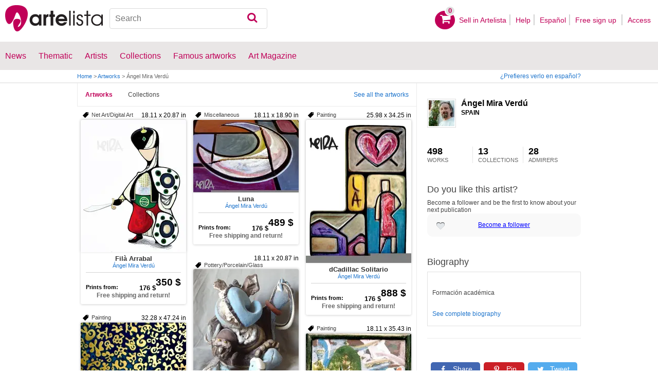

--- FILE ---
content_type: text/html; charset=utf-8
request_url: https://san-lorenzo-14benilloba.artelista.com/en/
body_size: 14354
content:
<!doctype html>
<html lang="en" prefix="og: http://ogp.me/ns#">
	<head>
				<meta charset="utf-8">

		<meta name="viewport" content="width=device-width, initial-scale=1, minimum-scale=1, maximum-scale=5">

		<title>Ángel Mira Verdú | Artelista.com</title>
		<meta name="description" content="Ángel Mira Verdú Formación académica">
		<meta name="keywords" content="Filà Arrabal,Luna,dCadillac Solitario,Bubafante,Agüita Amarilla,La Chopá,Eclipse,Salón Benilloba,Constelación Centauro,Ángel Mira Verdú">

		<meta name="apple-mobile-web-app-title" content="Artelista">
		<meta name="application-name" content="Artelista">
		<meta name="theme-color" content="#C00058">
		<meta name="msapplication-TileColor" content="#B91D47">

        
		<meta property="og:title" content="Ángel Mira Verdú | Artelista.com"/>
<meta property="og:url" content="https://san-lorenzo-14benilloba.artelista.com/en/"/>
<meta property="og:image" content="https://user.art-cdn.com/16362/artista-san-lorenzo-14benilloba_500x500.jpg"/>
<meta property="og:site_name" content="Artelista"/>
<meta property="og:description" content="Ángel Mira Verdú Formación académica"/>
<meta property="fb:app_id" content="155847597772439"/>

                <link rel="dns-prefetch" href="https://res.art-cdn.com">
        <link rel="dns-prefetch" href="https://artwork.art-cdn.com">
        <link rel="dns-prefetch" href="https://user.art-cdn.com">
        <link rel="dns-prefetch" href="https://www.googletagmanager.com">
        <link rel="dns-prefetch" href="https://pagead2.googlesyndication.com">

				<link rel="apple-touch-icon" sizes="180x180" href="https://res.art-cdn.com/images/logo/icon/apple-touch-icon.png">
		<link rel="icon" type="image/png" sizes="32x32" href="https://res.art-cdn.com/images/logo/icon/favicon-32x32.png">
		<link rel="icon" type="image/png" sizes="16x16" href="https://res.art-cdn.com/images/logo/icon/favicon-16x16.png">
		<link rel="manifest" href="https://res.art-cdn.com/site.webmanifest">
		<link rel="mask-icon" href="https://res.art-cdn.com/images/logo/icon/safari-pinned-tab.svg" color="#C00058">
		<link rel="shortcut icon" href="https://res.art-cdn.com/images/logo/icon/favicon.ico">

							
			<link rel="alternate" hreflang="en" href="https://san-lorenzo-14benilloba.artelista.com/en/">
			<link rel="alternate" hreflang="es" href="https://san-lorenzo-14benilloba.artelista.com/">
		
				<link rel="stylesheet" href="https://res.art-cdn.com/19.2/css/principales.css">

		
					<link rel="stylesheet" href="https://res.art-cdn.com/19.2/css/ficha.css">
		
		
		
					<link rel="stylesheet" href="https://res.art-cdn.com/19.2/css/libs/1.8.23.jquery-ui.css">
		
		<link rel="stylesheet" href="https://res.art-cdn.com/19.2/css/libs/fancybox/jquery.fancybox-1.3.4.css">

		
		
		
		
		
		
		
		
		<link rel="stylesheet" href="https://res.art-cdn.com/19.2/css/responsive.css">

				
		<script>
		window["gtag_enable_tcf_support"] = true;
</script>
<script async src="https://www.googletagmanager.com/gtag/js?id=G-1VML66L1LS"></script>
<script>
	window.dataLayer = window.dataLayer || [];
	function gtag(){dataLayer.push(arguments);}

		gtag("consent", "default", {
		"ad_user_data": "denied",
		"ad_personalization": "denied",
		"ad_storage": "denied",
		"analytics_storage": "denied",
		"wait_for_update": 500
	});

		window.googlefc = window.googlefc || {};
	window.googlefc.callbackQueue = window.googlefc.callbackQueue || [];

	window.googlefc.callbackQueue.push({
		"CONSENT_DATA_READY": () => __tcfapi("addEventListener", 2.2, (data) => {
			if (data.gdprApplies) {
								gtag("consent", "update", {
										"analytics_storage": data.publisher.consents["8"] ? "granted" : "denied"
				});
			} else {
								gtag("consent", "update", {
					"ad_user_data": "granted",
					"ad_personalization": "granted",
					"ad_storage": "granted",
					"analytics_storage": "granted"
				});
			}
		})
	});

		gtag("js", new Date());
	gtag("config", "G-1VML66L1LS", {
				"currency": "USD",
		"transport_type": "beacon"
	});

	</script>
			<script>
		var googletag = googletag || {};
		googletag.cmd = googletag.cmd || [];

		(function() {
			var gads = document.createElement('script');
			gads.async = true;
			gads.type = 'text/javascript';
			var useSSL = 'https:' == document.location.protocol;
			gads.src = (useSSL ? 'https:' : 'http:') +
			'//www.googletagservices.com/tag/js/gpt.js';
			var node = document.getElementsByTagName('script')[0];
			node.parentNode.insertBefore(gads, node);
		})();
	</script>
			<script>
				googletag.cmd.push(function() {
											googletag.defineSlot("/1004183/MegaEn", [[728, 90], [468, 60], [320, 50], [234, 60]], "div-gpt-ad-1366014521193-mega")
															.defineSizeMapping(
									googletag.sizeMapping().
										addSize([755, 0], [728, 90]). 										addSize([488, 0], [468, 60]). 										addSize([340, 0], [320, 50]). 										addSize([0, 0], [234, 60]). 									build()
								)
														.addService(googletag.pubads());
											googletag.defineSlot("/1004183/RobaEn", [300, 250], "div-gpt-ad-1366014521193-roba")
														.addService(googletag.pubads());
					
					googletag.pubads().enableSingleRequest();
					googletag.pubads().collapseEmptyDivs();
					googletag.enableServices();
				});
			</script>
					<script>
	navigator.sendBeacon && navigator.sendBeacon(atob("aHR0cHM6Ly93d3cuYXJ0ZWxpc3RhLmNvbS9lbi9zdGF0cw=="), '{"aiv":[63795,1763925705,"34c901b37001beb9f898a7bd6ead2f89ac5222cc86f189bb470c03bea35d655c"]}');
</script>
	</head>

	
	<body>
		<header id="dsk">
			<div id="header-first">
				<div id="header-mobile-left">
					<i data-menu="mobile-menu-header" class="mobile-menu-toggle fa fa-menu"></i>
				</div>

				<div class="fl-left logo">
					<a href="https://www.artelista.com/en/">
						<img src="https://res.art-cdn.com/img/logo/artelista.png" srcset="https://res.art-cdn.com/img/logo/artelista-2x.png 2x" title="Artelista The greatest art window" alt="Artelista The greatest art window" width="190" height="51">

											</a>
				</div>

				<div id="mobile-cart" data-append="header-cart" data-mq="mobile"></div>

				<div class="buscador-header" data-append="header-search" data-mq="desktop">
					<form id="frm_search" role="search" method="get" class="searchform" action="https://www.artelista.com/en/search_results.php">
						<div class="searchboxwrapper">
							<input class="searchbox" type="search" id="search_box" name="q" placeholder="Search" aria-label="Search">
							<button type="submit" class="searchsubmit action-btn no_popular_subjects fa fa-search" id="searchsubmit" aria-label="Search"></button>
						</div>
					</form>
				</div>

								<nav id="header-user-desktop">
					<ul class="fl-right private-menu" data-append="header-user" data-mq="desktop">
						<li id="header-cart-desktop" data-append="header-cart" data-mq="desktop">
							<a href="https://www.artelista.com/en/cartosc.html" class="cart" title="See cart">
								<div class="num-cart"><span id="itemCartsNumber">0</span></div>
								<div class="bg-pink-icon"><i class="fa fa-basket"></i></div>
							</a>
						</li>

													<li>
								<a href="https://www.artelista.com/en/selling-on-artelista.html">Sell ​​in Artelista</a>
							</li>
						
						<li>
							<a href="https://www.artelista.com/en/help.html">Help</a>
						</li>

						<li>
							<a href="https://san-lorenzo-14benilloba.artelista.com/" hreflang="es">Español</a>
						</li>

													<li>
								<a href="https://www.artelista.com/en/signup.html" class="trackevent" id="track_signup">Free sign up&nbsp;</a>
							</li>

							<li id="login-box-menu">
								<a href="https://www.artelista.com/en/login.php" rel="login-box" class="view-modal-box trackevent" id="track_login">Access</a>

								<i class="submenu-toggle fa fa-up-dir"></i>

								<div class="ventana-modal submenu" id="login-box">
									<div class="flecha"></div>
									<div id="ventana-modal-interior">
										<form method="post" action="https://www.artelista.com/en/login.php">
											<input type="email" placeholder="E-mail" name="email">
											<input type="password" style="margin-bottom:0" placeholder="Password" name="pass">

											<label id="login-box-remember">
												<input type="checkbox" value="1" name="recordar" checked>
												<span>Remember me</span>
											</label>

											<div id="login-box-button">
												<button type="submit" class="button-fucsia">Access</button>
											</div>

											<a href="https://www.artelista.com/en/renew.php" class="modal-password">Forgot your password?</a>
											<div class="recaptcha"></div>

<div class="recaptcha-text">
	Protected by reCAPTCHA | <a href="https://policies.google.com/privacy?hl=en" target="_blank" rel="noopener">Privacy</a> - <a href="https://policies.google.com/terms?hl=en" target="_blank" rel="noopener">Terms</a>
</div>

<div class="form-orders-error recaptcha-error error-g-recaptcha-response">
	<p>It is necessary to validate that you are not a robot.</p>
</div>											<div class="clearfix"></div>
										</form>
									</div>
								</div>
							</li>
											</ul>
				</nav>

											</div>

			<div class="clear"></div>

							<div class="header-second">
					<nav>
						<ul class="menu-general" data-append="header-menu" data-mq="desktop">
							<li>
								<a href="https://www.artelista.com/en/pro/art-T0ENP0E0V0-0-0Lall.html">News</a>
								<i class="submenu-toggle fa fa-up-dir"></i>

								<div class="submenu">
									 <div class="col_1">
										<ul>
											<li><a href="https://www.artelista.com/en/pro/painting-T1ENP0E0V0-0-0Lall.html">Painting</a></li>
											<li><a href="https://www.artelista.com/en/pro/sculpture-T2ENP0E0V0-0-0Lall.html">Sculpture</a></li>
											<li><a href="https://www.artelista.com/en/pro/drawing-T3ENP0E0V0-0-0Lall.html">Drawing</a></li>
											<li><a href="https://www.artelista.com/en/pro/photography-T5ENP0E0V0-0-0Lall.html">Photography</a></li>
											<li><a href="https://www.artelista.com/en/pro/engravings-technique-screen-printing-T4ENP0E0V0-0-0Lall.html">Engravings</a></li>
											<li><a href="https://www.artelista.com/en/pro/collage-T6ENP0E0V0-0-0Lall.html">Collage</a></li>
											<li><a href="https://www.artelista.com/en/pro/net-artdigital-art-T8ENP0E0V0-0-0Lall.html">NetArt</a></li>
										</ul>
									</div>

									<div class="col_1">
										<ul>
											<li><a href="https://www.artelista.com/en/pro.html">Professional artists</a></li>
										</ul>
									</div>
								</div>
							</li>

							<li>
								<a href="https://www.artelista.com/en/catalogue.html">Thematic</a>
								<i class="submenu-toggle fa fa-up-dir"></i>

								<div class="submenu">
																												<div class="col_1">
											<ul>
																																							<li><a href="https://www.artelista.com/en/tags/abstract">Abstract</a></li>
																																																				<li><a href="https://www.artelista.com/en/tags/cities">Urban</a></li>
																																																				<li><a href="https://www.artelista.com/en/tags/landscape">Landscape</a></li>
																																																				<li><a href="https://www.artelista.com/en/tags/marine">Marine</a></li>
																																																				<li><a href="https://www.artelista.com/en/tags/ethnic">Ethnic</a></li>
																																				</ul>
										</div>
																			<div class="col_1">
											<ul>
																																							<li><a href="https://www.artelista.com/en/tags/nudes">Nudes</a></li>
																																																				<li><a href="https://www.artelista.com/en/tags/figure">Figure</a></li>
																																																				<li><a href="https://www.artelista.com/en/tags/animals">Animals</a></li>
																																																				<li><a href="https://www.artelista.com/en/tags/music">Music</a></li>
																																																				<li><a href="https://www.artelista.com/en/tags/interior+views">Interiors</a></li>
																																				</ul>
										</div>
																			<div class="col_1">
											<ul>
																																							<li><a href="https://www.artelista.com/en/tags/portrait">Portrait</a></li>
																																																				<li><a href="https://www.artelista.com/en/tags/still+life">Still lifes</a></li>
																																																				<li><a href="https://www.artelista.com/en/tags/floral">Floral</a></li>
																																																				<li><a href="https://www.artelista.com/en/tags/sport">Sports</a></li>
																																																				<li><a href="https://www.artelista.com/en/tags/historic">History</a></li>
																																				</ul>
										</div>
																			<div class="col_1">
											<ul>
																																																</ul>
										</div>
																	</div>
							</li>

							<li>
								<a href="https://www.artelista.com/en/artist/a" class="trackevent" id="track_artistas">Artists</a>
								<i class="submenu-toggle fa fa-up-dir"></i>

								<div class="submenu">
									<div class="col_1">
										<ul>
											<li><a href="https://www.artelista.com/en/artist/a-Spain_P1.html" title="Artists from Spain">Spain</a></li>
											<li><a href="https://www.artelista.com/en/artist/a-Argentina_P10.html" title="Artists from Argentina">Argentina</a></li>
											<li><a href="https://www.artelista.com/en/artist/a-Mexico_P118.html" title="Artists from Mexico">Mexico</a></li>
											<li><a href="https://www.artelista.com/en/artist/a-Colombia_P41.html" title="Artists from Colombia">Colombia</a></li>
											<li><a href="https://www.artelista.com/en/artist/a-Chile_P38.html" title="Artists from Chile">Chile</a></li>
										</ul>
									</div>

									<div class="col_1">
										<ul>
											<li><a href="https://www.artelista.com/en/artist/a" title="Artists from all over the world">Artists from all over the world</a></li>
											<li><a href="https://www.artelista.com/en/famous-artists">Famous artists</a></li>
										</ul>
									</div>
								</div>
							</li>

															<li>
									<span class="menu-element-nolink trackevent" id="track_colecciones">Collections</span>
									<i class="submenu-toggle fa fa-up-dir"></i>

									<div class="submenu">
																					<div class="col_1">
												<ul>
																											<li><a href="https://www.artelista.com/en/art-collections/nude-1007.html" title="Nude">Nude</a></li>
																											<li><a href="https://www.artelista.com/en/art-collections/affordable-abstract-paintings-1023.html" title="Affordable abstract paintings">Affordable abstract paintings</a></li>
																											<li><a href="https://www.artelista.com/en/art-collections/figurative-realism-1037.html" title="Figurative Realism">Figurative Realism</a></li>
																											<li><a href="https://www.artelista.com/en/art-collections/urban-landscapes-1044.html" title="Urban landscapes">Urban landscapes</a></li>
																											<li><a href="https://www.artelista.com/en/art-collections/sculpture-1046.html" title="Sculpture">Sculpture</a></li>
																									</ul>
											</div>
																					<div class="col_1">
												<ul>
																											<li><a href="https://www.artelista.com/en/art-collections/specially-discounted-artworks-1051.html" title="Specially discounted artworks">Specially discounted artworks</a></li>
																											<li><a href="https://www.artelista.com/en/art-collections/portraits-1057.html" title="Portraits">Portraits</a></li>
																											<li><a href="https://www.artelista.com/en/art-collections/surrealism-and-fantastic-realism-1059.html" title="Surrealism and Fantastic Realism">Surrealism and Fantastic Realism</a></li>
																											<li><a href="https://www.artelista.com/en/art-collections/gran-via-madrid-1060.html" title="Gran Via, Madrid">Gran Via, Madrid</a></li>
																											<li><a href="https://www.artelista.com/en/art-collections/hyperrealistic-still-lifes-1062.html" title="Hyperrealistic Still lifes">Hyperrealistic Still lifes</a></li>
																									</ul>
											</div>
																			</div>
								</li>
							
                            <li>
                                <a href="https://www.artelista.com/en/famous-artworks">Famous artworks</a>
                                <i class="submenu-toggle fa fa-up-dir"></i>

                                <div class="submenu">
                                    <div class="col_1">
                                        <ul>
                                            <li><a href="https://www.artelista.com/en/@caspar-david-friedrich">Caspar David Friedrich</a></li>
                                            <li><a href="https://www.artelista.com/en/@claude-monet">Claude Monet</a></li>
                                            <li><a href="https://www.artelista.com/en/@diego-velazquez">Diego Velázquez</a></li>
                                            <li><a href="https://www.artelista.com/en/@edouard-manet">Edouard Manet</a></li>
                                            <li><a href="https://www.artelista.com/en/@francisco-de-goya">Francisco de Goya</a></li>
                                        </ul>
                                    </div>

                                    <div class="col_1">
                                        <ul>
                                            <li><a href="https://www.artelista.com/en/@gustav-klimt">Gustav Klimt</a></li>
                                            <li><a href="https://www.artelista.com/en/@hieronymus-bosch">Hieronymus Bosch</a></li>
                                            <li><a href="https://www.artelista.com/en/@paul-cezanne">Paul Cezanne</a></li>
                                            <li><a href="https://www.artelista.com/en/@paul-gauguin">Paul Gauguin</a></li>
                                            <li><a href="https://www.artelista.com/en/@peter-paul-rubens">Peter Paul Rubens</a></li>
                                        </ul>
                                    </div>

                                    <div class="col_1">
                                        <ul>
                                            <li><a href="https://www.artelista.com/en/@pierre-auguste-renoir">Pierre Auguste Renoir</a></li>
                                            <li><a href="https://www.artelista.com/en/@raphael">Raphael</a></li>
                                            <li><a href="https://www.artelista.com/en/@sandro-botticelli">Sandro Botticelli</a></li>
                                            <li><a href="https://www.artelista.com/en/@tiziano">Tiziano</a></li>
                                            <li><a href="https://www.artelista.com/en/@vincent-van-gogh">Vincent van Gogh</a></li>
                                        </ul>
                                    </div>
                                </div>
                            </li>

							<li>
								<a href="https://www.artelista.com/blog/" target="_blank" class="trackevent" id="track_blog">Art Magazine</a>
								<i class="submenu-toggle fa fa-up-dir"></i>

								<div class="submenu">
									<div class="col_1">
										<ul>
											<li><a href="https://www.artelista.com/blog/category/nuestros-artistas/desde-mi-taller-nuestros-artistas/" target="_blank">From my studio</a></li>
											<li><a href="https://www.artelista.com/blog/category/nuestros-artistas/la-critica-nuestros-artistas/" target="_blank">Review</a></li>
											<li><a href="https://www.artelista.com/blog/category/recursos-para-artistas/" target="_blank">Resources for artists</a></li>
											<li><a href="https://www.artelista.com/blog/category/maestros-del-arte/" target="_blank">Great masters</a></li>
										</ul>
									</div>
								</div>
							</li>
						</ul>
					</nav>
				</div>
			
			<div id="mobile-menu-header" class="mobile-menu menu-left">
				<div class="mobile-menu-cont">
					<ul class="mobile-search">
						<li data-append="header-search" data-mq="mobile"></li>
					</ul>

					<ul data-append="header-user" data-mq="mobile"></ul>
					<ul data-append="header-menu" data-mq="mobile"></ul>
				</div>

				<i class="mobile-menu-close fa fa-cancel"></i>
			</div>

					</header>

									<div id="header2">
					<div class="centrar">
						<div id="camino">
							<h2>
								<span><a href="https://www.artelista.com/en/">Home</a> <span class="separator">&gt;</span> <a href="https://www.artelista.com/en/catalogue.html">Artworks</a> <span class="separator">&gt;</span> Ángel Mira Verdú</span>
							</h2>

							<div id="alternate-lang-desktop" data-append="alternate-lang" data-mq="desktop">
								<a href="https://san-lorenzo-14benilloba.artelista.com/" hreflang="es" class="trackevent" id="alternate-lang">¿Prefieres verlo en español?</a>
							</div>

							<div class="borrar"></div>
						</div>
					</div>
				</div>
			
										<div id="publi">
					<div class="centrar" id="mega">
						<div id="div-gpt-ad-1366014521193-mega" style="height:90px;margin:0 auto;text-align:center"></div>
					</div>
				</div>
					<div id="autor">
		<div class="centrar">
			<div class="secundario">
				<div class="secundario-interior" style="margin-top: 30px;">

                                <div class="autor-perfil">
                                    									<div class="autor-perfil-interior">
											<a href="https://user.art-cdn.com/16362/artista-san-lorenzo-14benilloba.jpg" title="Photo of Ángel Mira Verdú" class="zoom" target="_blank">
<img src="https://user.art-cdn.com/16362/artista-san-lorenzo-14benilloba_50x50.jpg" srcset="https://user.art-cdn.com/16362/artista-san-lorenzo-14benilloba_50x50@2x.jpg 2x" alt="Photo of Ángel Mira Verdú" width="50" height="50" loading="lazy" style="background-color:#878979">
</a>
                                            <div class="autor-nombre">
                                                <a href="https://san-lorenzo-14benilloba.artelista.com/en/">Ángel Mira Verdú</a>
                                            </div>
                                            <span class="autor-country">Spain</span>

                                            <div class="autor-encargo">
                                                                                    </div>
                                        <ul class="autor-datos">
											<li>
												<a href="https://www.artelista.com/en/artist/san-lorenzo-14benilloba/list.html">498<span class="autor-datos-interior">Works</span></a>
											</li>
                                            <li>
                                            	                                            		<a href="https://www.artelista.com/en/artist/san-lorenzo-14benilloba/collections.html">13<span class="autor-datos-interior">Collections</span></a>
                                            	                                            </li>
                                            <li>
                                            	                                            		<a href="https://www.artelista.com/en/artist/artist_followers.php?a=63795" id="view-followers" style="border-right:0"><span id="num-followers" style="font-size: 18px;font-weight: bold;line-height: 1;margin: 0 10px 0 0;padding: 0 10px 0 0;color: #000;">28</span><span id="followers" class="autor-datos-interior">Admirers</span></a>
                                            	                                            </li>
                                         </ul>
                                        <div class="artist-like" style="padding-top: 23px;">
                                        <h3>Do you like this artist?</h3>
                                        <p style="margin-top:10px;">Become a follower and be the first to know about your next publication</p>
                                        <div class="autor-fav">
                                          <a href="https://www.artelista.com/en/login.php?ret=artist&a=63795" style="color: blue;text-decoration: underline">Become a follower</a>
                                        </div>
                                        </div>
                                        	                                        <div class="caja-01" id="roba" style="margin-bottom:20px;margin-top:20px;">
	                                            <div id="div-gpt-ad-1366014521193-roba" style='width:300px; height:250px;'></div>
	                                        </div>
                                    	
                                        
                                        	                                        <h3 style="margin: 10px 0 10px;">Biography</h3>

											<div class="autor-bio" style="border: 1px solid #E1E1E1;padding: 9px;">
												<div class="autor-texto" id="view-bio-short"><p><br />
<p class=\"MsoNormal\" style=\"margin-top: 12.0pt;\"><span style=\"text-decoration: underline;\"><span style=\"font-size: 14.0pt; line-height: 115%;\">Formación <span style=\"mso-spacerun: yes;\"> </span>académica</span></span><span style=\"mso-spacerun: yes;\">                      </span></p><br />
</div>

		                                        													<div class="autor-bio-mas">
			                                            <a href="#view-bio-full" id="view-bio">See complete biography</a>
			                                        </div>
		                                        	                                        </div>
                                                                                                                                                                                                        

                                </div>
                                 <div class="caja-social-autor">
						<div class="boton-social">
								<div class="share-cont" data-url="https://san-lorenzo-14benilloba.artelista.com/en/">
		<a href="https://www.facebook.com/sharer.php?s=100&amp;p%5Btitle%5D=&amp;p%5Bsummary%5D=&amp;p%5Burl%5D=https%3A%2F%2Fsan-lorenzo-14benilloba.artelista.com%2Fen%2F&amp;p%5Bimages%5D%5B0%5D=" title="Share on Facebook" target="_blank" rel="noopener" class="share share-facebook">
			<i class="fa fa-facebook"></i> Share		</a>

		<a href="https://www.pinterest.com/pin/create/bookmarklet/?media=&url=https%3A%2F%2Fsan-lorenzo-14benilloba.artelista.com%2Fen%2F&is_video=false&description=" title="Share on Pinterest" target="_blank" rel="noopener" class="share share-pinterest">
			<i class="fa fa-pinterest"></i> Pin		</a>

		<a href="https://twitter.com/intent/tweet?text=https%3A%2F%2Fsan-lorenzo-14benilloba.artelista.com%2Fen%2F" title="Share on Twitter" target="_blank" rel="noopener" class="share share-twitter">
			<i class="fa fa-twitter"></i> Tweet		</a>

		<button type="button" class="share share-url" title="Copy link to clipboard" data-tooltip="Link copied to clipboard">
			<i class="fa fa-globe"></i> Copy link		</button>

		<button type="button" class="share share-api">
			<i class="fa fa-share"></i> Share		</button>
	</div>
						</div>

						<div class="clearfix"></div>
					</div>
									 <div data-append="artist-bottom-info" data-mq="desktop">
									 	<button type="button" class="promoenvio" data-modal="warranty_shipping">
									 		<img src="https://res.art-cdn.com/img/gratis300.png" alt="Free shipping" width="300" height="300">
									 	</button>

                                        <div style="margin-top: 18px;margin-bottom: 20px;" class="autor-caja-motivos">
                                            <div class="caja-motivos-title">
                                                <p>What security measures does Artelista take?</p>
                                            </div>
                                            <ul>
                                                <li style="background-position:left 16px">Verified artists profiles  <img src="https://res.art-cdn.com/img/trusted_artist.png" alt="Trusted Artist"></li>
                                                <li>Artelista collects the work in the artist&#039;s workshop after validating that everything is correct and takes it directly to your home. We insure the work during shipment with Allianz Seguros ™</li>
                                                <li>A secure platform: The artist does not receive the money until you confirm that everything is fine</li>
                                                <li>If when you receive the picture does not convince you, we will pick it up for free and we will refund your money</li>
                                                <li>Works with certificate of authenticity</li>
                                                <li>Telephone support</li>

                                            </ul>
                                             <div class="caja-motivos-title">
                                                <p>How do I make the payment?</p>
                                             </div>
                                            <ul>
                                                <li>Payments are made online, through Artelista&#039;s secure system. Click on the &quot;Add to cart&quot; button and select the payment method you prefer.</li>
                                                <li>Shipping costs covered by Artelista</li>
                                            </ul>
                                            <a class="button-azul" href="https://www.artelista.com/en/how-to-buy-on-artelista.html">See everything we offer you!</a>
                                        </div>
                                    </div>
				</div>
			</div>
		</div>
			<div class="primario">
				<div class="primario-nav">
					<ul class="left">
						<li class="left"><a href="https://san-lorenzo-14benilloba.artelista.com/en/" class="left texto-seleccionado">Artworks</a></li>
						<li class="left"><a href="https://www.artelista.com/en/artist/san-lorenzo-14benilloba/collections.html" class="left">Collections</a></li>					</ul>
					<ul class="right">
													<li class="left"><a href="https://www.artelista.com/en/artist/san-lorenzo-14benilloba/list.html" style="color: #1F75CC;" class="left">See all the artworks</a></li>
											</ul>
					<div class="borrar"></div>
				</div>
<div style="display: block;">
	<div id="container">
		<div class="item m10 ml20">
	<div class="item-top">
					<span class="elemento-catalogo-sizes">18.11 x 20.87 in</span>
		
					<h6 class="left tag">Net Art/Digital Art</h6>
			</div>

	<div itemscope itemtype="https://schema.org/Product" class="elemento-catalogo">
	    
		<a href="https://www.artelista.com/en/artwork/6412697357002703-fila-arrabal.html" title="Filà Arrabal" class="item-image-link">
			<img src="https://artwork.art-cdn.com/968852/san-lorenzo-14benilloba-arte-digital-fila-arrabal_205x.jpg" srcset="https://artwork.art-cdn.com/968852/san-lorenzo-14benilloba-arte-digital-fila-arrabal_205x@2x.jpg 2x" alt="Filà Arrabal" itemprop="image" class="item-image" width="205" height="257" loading="lazy" style="background-color:#d8d9d8">
		</a>

	    <div class="elemento-catalogo-txt">
	        <div class="elemento-catalogo-links" style="text-align:center;">
	        	<a href="https://www.artelista.com/en/artwork/6412697357002703-fila-arrabal.html" class="titulo-links" itemprop="url"><span itemprop="name" lang="es">Filà Arrabal</span></a>

	            	            	<a href="https://san-lorenzo-14benilloba.artelista.com/en/" class="autor-links"><span itemprop="description">Ángel Mira Verdú</span></a>
	            	        </div>

	        <div class="elemento-catalogo-precios">
	            		            <p itemprop="offers" itemscope itemtype="https://schema.org/Offer"> &nbsp;
		                		                	<meta itemprop="availability" content="https://schema.org/InStock"/>
		                    <span style="font-size:1.8em;float:right;" itemprop="price" content="350">350 $</span>
		                		                <meta itemprop="priceCurrency" content="USD"/>
		                <meta itemprop="url" content="https://www.artelista.com/en/artwork/6412697357002703-fila-arrabal.html"/>
		            </p>
	            
						            <p class="elemento-catalogo-repro" itemprop="offers" itemscope itemtype="https://schema.org/Offer">
		                		                	Prints from:<span style="font-size:1.2em;float:right;">176 $</span>
		                
						<meta itemprop="price" content="176"/>
						<meta itemprop="priceCurrency" content="USD"/>
		            </p>
	            
	            
	            	            	<p class="elemento-catalogo-envio-gratis">Free shipping and return!</p>
	            	        </div>
	    </div>
	</div>
</div><div class="item m10 ml20">
	<div class="item-top">
					<span class="elemento-catalogo-sizes">18.11 x 18.90 in</span>
		
					<h6 class="left tag">Miscellaneous</h6>
			</div>

	<div itemscope itemtype="https://schema.org/Product" class="elemento-catalogo">
	    
		<a href="https://www.artelista.com/en/artwork/9263278643802397-luna.html" title="Luna" class="item-image-link">
			<img src="https://artwork.art-cdn.com/968850/san-lorenzo-14benilloba-luna_205x.jpg" srcset="https://artwork.art-cdn.com/968850/san-lorenzo-14benilloba-luna_205x@2x.jpg 2x" alt="Luna" itemprop="image" class="item-image" width="205" height="141" loading="lazy" style="background-color:#7b6671">
		</a>

	    <div class="elemento-catalogo-txt">
	        <div class="elemento-catalogo-links" style="text-align:center;">
	        	<a href="https://www.artelista.com/en/artwork/9263278643802397-luna.html" class="titulo-links" itemprop="url"><span itemprop="name" lang="es">Luna</span></a>

	            	            	<a href="https://san-lorenzo-14benilloba.artelista.com/en/" class="autor-links"><span itemprop="description">Ángel Mira Verdú</span></a>
	            	        </div>

	        <div class="elemento-catalogo-precios">
	            		            <p itemprop="offers" itemscope itemtype="https://schema.org/Offer"> &nbsp;
		                		                	<meta itemprop="availability" content="https://schema.org/InStock"/>
		                    <span style="font-size:1.8em;float:right;" itemprop="price" content="489">489 $</span>
		                		                <meta itemprop="priceCurrency" content="USD"/>
		                <meta itemprop="url" content="https://www.artelista.com/en/artwork/9263278643802397-luna.html"/>
		            </p>
	            
						            <p class="elemento-catalogo-repro" itemprop="offers" itemscope itemtype="https://schema.org/Offer">
		                		                	Prints from:<span style="font-size:1.2em;float:right;">176 $</span>
		                
						<meta itemprop="price" content="176"/>
						<meta itemprop="priceCurrency" content="USD"/>
		            </p>
	            
	            
	            	            	<p class="elemento-catalogo-envio-gratis">Free shipping and return!</p>
	            	        </div>
	    </div>
	</div>
</div><div class="item m10 ml20">
	<div class="item-top">
					<span class="elemento-catalogo-sizes">25.98 x 34.25 in</span>
		
					<h6 class="left tag">Painting</h6>
			</div>

	<div itemscope itemtype="https://schema.org/Product" class="elemento-catalogo">
	    
		<a href="https://www.artelista.com/en/artwork/4836211924544694-dcadillac-solitario.html" title="dCadillac Solitario" class="item-image-link">
			<img src="https://artwork.art-cdn.com/968849/san-lorenzo-14benilloba-pintura-figura-dcadillac-solitario_205x.jpg" srcset="https://artwork.art-cdn.com/968849/san-lorenzo-14benilloba-pintura-figura-dcadillac-solitario_205x@2x.jpg 2x" alt="dCadillac Solitario" itemprop="image" class="item-image" width="205" height="278" loading="lazy" style="background-color:#beb0a8">
		</a>

	    <div class="elemento-catalogo-txt">
	        <div class="elemento-catalogo-links" style="text-align:center;">
	        	<a href="https://www.artelista.com/en/artwork/4836211924544694-dcadillac-solitario.html" class="titulo-links" itemprop="url"><span itemprop="name" lang="es">dCadillac Solitario</span></a>

	            	            	<a href="https://san-lorenzo-14benilloba.artelista.com/en/" class="autor-links"><span itemprop="description">Ángel Mira Verdú</span></a>
	            	        </div>

	        <div class="elemento-catalogo-precios">
	            		            <p itemprop="offers" itemscope itemtype="https://schema.org/Offer"> &nbsp;
		                		                	<meta itemprop="availability" content="https://schema.org/InStock"/>
		                    <span style="font-size:1.8em;float:right;" itemprop="price" content="888">888 $</span>
		                		                <meta itemprop="priceCurrency" content="USD"/>
		                <meta itemprop="url" content="https://www.artelista.com/en/artwork/4836211924544694-dcadillac-solitario.html"/>
		            </p>
	            
						            <p class="elemento-catalogo-repro" itemprop="offers" itemscope itemtype="https://schema.org/Offer">
		                		                	Prints from:<span style="font-size:1.2em;float:right;">176 $</span>
		                
						<meta itemprop="price" content="176"/>
						<meta itemprop="priceCurrency" content="USD"/>
		            </p>
	            
	            
	            	            	<p class="elemento-catalogo-envio-gratis">Free shipping and return!</p>
	            	        </div>
	    </div>
	</div>
</div><div class="item m10 ml20">
	<div class="item-top">
					<span class="elemento-catalogo-sizes">18.11 x 20.87 in</span>
		
					<h6 class="left tag">Pottery/Porcelain/Glass</h6>
			</div>

	<div itemscope itemtype="https://schema.org/Product" class="elemento-catalogo">
	    
		<a href="https://www.artelista.com/en/artwork/5793112358898579-bubafante.html" title="Bubafante" class="item-image-link">
			<img src="https://artwork.art-cdn.com/968846/san-lorenzo-14benilloba-bubafante_205x.jpg" srcset="https://artwork.art-cdn.com/968846/san-lorenzo-14benilloba-bubafante_205x@2x.jpg 2x" alt="Bubafante" itemprop="image" class="item-image" width="205" height="236" loading="lazy" style="background-color:#8e8e8d">
		</a>

	    <div class="elemento-catalogo-txt">
	        <div class="elemento-catalogo-links" style="text-align:center;">
	        	<a href="https://www.artelista.com/en/artwork/5793112358898579-bubafante.html" class="titulo-links" itemprop="url"><span itemprop="name" lang="es">Bubafante</span></a>

	            	            	<a href="https://san-lorenzo-14benilloba.artelista.com/en/" class="autor-links"><span itemprop="description">Ángel Mira Verdú</span></a>
	            	        </div>

	        <div class="elemento-catalogo-precios">
	            		            <p itemprop="offers" itemscope itemtype="https://schema.org/Offer"> &nbsp;
		                		                	<meta itemprop="availability" content="https://schema.org/InStock"/>
		                    <span style="font-size:1.8em;float:right;" itemprop="price" content="634">634 $</span>
		                		                <meta itemprop="priceCurrency" content="USD"/>
		                <meta itemprop="url" content="https://www.artelista.com/en/artwork/5793112358898579-bubafante.html"/>
		            </p>
	            
				
	            
	            	            	<p class="elemento-catalogo-envio-gratis">Free shipping and return!</p>
	            	        </div>
	    </div>
	</div>
</div><div class="item m10 ml20">
	<div class="item-top">
					<span class="elemento-catalogo-sizes">32.28 x 47.24 in</span>
		
					<h6 class="left tag">Painting</h6>
			</div>

	<div itemscope itemtype="https://schema.org/Product" class="elemento-catalogo">
	    
		<a href="https://www.artelista.com/en/artwork/7823605686956383-aguita-amarilla.html" title="Agüita Amarilla" class="item-image-link">
			<img src="https://artwork.art-cdn.com/968844/san-lorenzo-14benilloba-pintura-aguita-amarilla_205x.jpg" srcset="https://artwork.art-cdn.com/968844/san-lorenzo-14benilloba-pintura-aguita-amarilla_205x@2x.jpg 2x" alt="Agüita Amarilla" itemprop="image" class="item-image" width="205" height="273" loading="lazy" style="background-color:#605e4b">
		</a>

	    <div class="elemento-catalogo-txt">
	        <div class="elemento-catalogo-links" style="text-align:center;">
	        	<a href="https://www.artelista.com/en/artwork/7823605686956383-aguita-amarilla.html" class="titulo-links" itemprop="url"><span itemprop="name" lang="es">Agüita Amarilla</span></a>

	            	            	<a href="https://san-lorenzo-14benilloba.artelista.com/en/" class="autor-links"><span itemprop="description">Ángel Mira Verdú</span></a>
	            	        </div>

	        <div class="elemento-catalogo-precios">
	            		            <p itemprop="offers" itemscope itemtype="https://schema.org/Offer"> &nbsp;
		                		                	<meta itemprop="availability" content="https://schema.org/InStock"/>
		                    <span style="font-size:1.8em;float:right;" itemprop="price" content="1095">1.095 $</span>
		                		                <meta itemprop="priceCurrency" content="USD"/>
		                <meta itemprop="url" content="https://www.artelista.com/en/artwork/7823605686956383-aguita-amarilla.html"/>
		            </p>
	            
						            <p class="elemento-catalogo-repro" itemprop="offers" itemscope itemtype="https://schema.org/Offer">
		                		                	Prints from:<span style="font-size:1.2em;float:right;">176 $</span>
		                
						<meta itemprop="price" content="176"/>
						<meta itemprop="priceCurrency" content="USD"/>
		            </p>
	            
	            
	            	            	<p class="elemento-catalogo-envio-gratis">Free shipping and return!</p>
	            	        </div>
	    </div>
	</div>
</div><div class="item m10 ml20">
	<div class="item-top">
					<span class="elemento-catalogo-sizes">18.11 x 35.43 in</span>
		
					<h6 class="left tag">Painting</h6>
			</div>

	<div itemscope itemtype="https://schema.org/Product" class="elemento-catalogo">
	    
		<a href="https://www.artelista.com/en/artwork/8755699028433961-la-chopa.html" title="La Chopá" class="item-image-link">
			<img src="https://artwork.art-cdn.com/968843/san-lorenzo-14benilloba-pintura-paisaje-la-chopa_205x.jpg" srcset="https://artwork.art-cdn.com/968843/san-lorenzo-14benilloba-pintura-paisaje-la-chopa_205x@2x.jpg 2x" alt="La Chopá" itemprop="image" class="item-image" width="205" height="390" loading="lazy" style="background-color:#92957b">
		</a>

	    <div class="elemento-catalogo-txt">
	        <div class="elemento-catalogo-links" style="text-align:center;">
	        	<a href="https://www.artelista.com/en/artwork/8755699028433961-la-chopa.html" class="titulo-links" itemprop="url"><span itemprop="name" lang="es">La Chopá</span></a>

	            	            	<a href="https://san-lorenzo-14benilloba.artelista.com/en/" class="autor-links"><span itemprop="description">Ángel Mira Verdú</span></a>
	            	        </div>

	        <div class="elemento-catalogo-precios">
	            		            <p itemprop="offers" itemscope itemtype="https://schema.org/Offer"> &nbsp;
		                		                	<meta itemprop="availability" content="https://schema.org/InStock"/>
		                    <span style="font-size:1.8em;float:right;" itemprop="price" content="558">558 $</span>
		                		                <meta itemprop="priceCurrency" content="USD"/>
		                <meta itemprop="url" content="https://www.artelista.com/en/artwork/8755699028433961-la-chopa.html"/>
		            </p>
	            
						            <p class="elemento-catalogo-repro" itemprop="offers" itemscope itemtype="https://schema.org/Offer">
		                		                	Prints from:<span style="font-size:1.2em;float:right;">176 $</span>
		                
						<meta itemprop="price" content="176"/>
						<meta itemprop="priceCurrency" content="USD"/>
		            </p>
	            
	            
	            	            	<p class="elemento-catalogo-envio-gratis">Free shipping and return!</p>
	            	        </div>
	    </div>
	</div>
</div><div class="item m10 ml20">
	<div class="item-top">
					<span class="elemento-catalogo-sizes">18.11 x 11.81 in</span>
		
					<h6 class="left tag">Pottery/Porcelain/Glass</h6>
			</div>

	<div itemscope itemtype="https://schema.org/Product" class="elemento-catalogo">
	    
		<a href="https://www.artelista.com/en/artwork/9392957583172070-eclipse.html" title="Eclipse" class="item-image-link">
			<img src="https://artwork.art-cdn.com/968838/san-lorenzo-14benilloba-eclipse_205x.jpg" srcset="https://artwork.art-cdn.com/968838/san-lorenzo-14benilloba-eclipse_205x@2x.jpg 2x" alt="Eclipse" itemprop="image" class="item-image" width="205" height="276" loading="lazy" style="background-color:#afb4af">
		</a>

	    <div class="elemento-catalogo-txt">
	        <div class="elemento-catalogo-links" style="text-align:center;">
	        	<a href="https://www.artelista.com/en/artwork/9392957583172070-eclipse.html" class="titulo-links" itemprop="url"><span itemprop="name" lang="es">Eclipse</span></a>

	            	            	<a href="https://san-lorenzo-14benilloba.artelista.com/en/" class="autor-links"><span itemprop="description">Ángel Mira Verdú</span></a>
	            	        </div>

	        <div class="elemento-catalogo-precios">
	            		            <p itemprop="offers" itemscope itemtype="https://schema.org/Offer"> &nbsp;
		                		                	<meta itemprop="availability" content="https://schema.org/InStock"/>
		                    <span style="font-size:1.8em;float:right;" itemprop="price" content="419">419 $</span>
		                		                <meta itemprop="priceCurrency" content="USD"/>
		                <meta itemprop="url" content="https://www.artelista.com/en/artwork/9392957583172070-eclipse.html"/>
		            </p>
	            
				
	            
	            	            	<p class="elemento-catalogo-envio-gratis">Free shipping and return!</p>
	            	        </div>
	    </div>
	</div>
</div><div class="item m10 ml20">
	<div class="item-top">
					<span class="elemento-catalogo-sizes">11.81 x 8.66 in</span>
		
					<h6 class="left tag">Drawing</h6>
			</div>

	<div itemscope itemtype="https://schema.org/Product" class="elemento-catalogo">
	    
		<a href="https://www.artelista.com/en/artwork/2129892328172123-salon-benilloba.html" title="Salón Benilloba" class="item-image-link">
			<img src="https://artwork.art-cdn.com/968837/san-lorenzo-14benilloba-dibujo-lapiz-salon-benilloba_205x.jpg" srcset="https://artwork.art-cdn.com/968837/san-lorenzo-14benilloba-dibujo-lapiz-salon-benilloba_205x@2x.jpg 2x" alt="Salón Benilloba" itemprop="image" class="item-image" width="205" height="119" loading="lazy" style="background-color:#bbbbbb">
		</a>

	    <div class="elemento-catalogo-txt">
	        <div class="elemento-catalogo-links" style="text-align:center;">
	        	<a href="https://www.artelista.com/en/artwork/2129892328172123-salon-benilloba.html" class="titulo-links" itemprop="url"><span itemprop="name" lang="es">Salón Benilloba</span></a>

	            	            	<a href="https://san-lorenzo-14benilloba.artelista.com/en/" class="autor-links"><span itemprop="description">Ángel Mira Verdú</span></a>
	            	        </div>

	        <div class="elemento-catalogo-precios">
	            		            <p itemprop="offers" itemscope itemtype="https://schema.org/Offer"> &nbsp;
		                		                	<meta itemprop="availability" content="https://schema.org/InStock"/>
		                    <span style="font-size:1.8em;float:right;" itemprop="price" content="336">336 $</span>
		                		                <meta itemprop="priceCurrency" content="USD"/>
		                <meta itemprop="url" content="https://www.artelista.com/en/artwork/2129892328172123-salon-benilloba.html"/>
		            </p>
	            
				
	            
	            	            	<p class="elemento-catalogo-envio-gratis">Free shipping and return!</p>
	            	        </div>
	    </div>
	</div>
</div><div class="item m10 ml20">
	<div class="item-top">
					<span class="elemento-catalogo-sizes">14.17 x 23.62 in</span>
		
					<h6 class="left tag">Miscellaneous</h6>
			</div>

	<div itemscope itemtype="https://schema.org/Product" class="elemento-catalogo">
	    
		<a href="https://www.artelista.com/en/artwork/3429268474087827-constelacion-centauro.html" title="Constelación Centauro" class="item-image-link">
			<img src="https://artwork.art-cdn.com/968834/san-lorenzo-14benilloba-constelacion-centauro_205x.jpg" srcset="https://artwork.art-cdn.com/968834/san-lorenzo-14benilloba-constelacion-centauro_205x@2x.jpg 2x" alt="Constelación Centauro" itemprop="image" class="item-image" width="205" height="286" loading="lazy" style="background-color:#9e8b68">
		</a>

	    <div class="elemento-catalogo-txt">
	        <div class="elemento-catalogo-links" style="text-align:center;">
	        	<a href="https://www.artelista.com/en/artwork/3429268474087827-constelacion-centauro.html" class="titulo-links" itemprop="url"><span itemprop="name" lang="es">Constelación Centauro</span></a>

	            	            	<a href="https://san-lorenzo-14benilloba.artelista.com/en/" class="autor-links"><span itemprop="description">Ángel Mira Verdú</span></a>
	            	        </div>

	        <div class="elemento-catalogo-precios">
	            		            <p itemprop="offers" itemscope itemtype="https://schema.org/Offer"> &nbsp;
		                		                	<meta itemprop="availability" content="https://schema.org/InStock"/>
		                    <span style="font-size:1.8em;float:right;" itemprop="price" content="350">350 $</span>
		                		                <meta itemprop="priceCurrency" content="USD"/>
		                <meta itemprop="url" content="https://www.artelista.com/en/artwork/3429268474087827-constelacion-centauro.html"/>
		            </p>
	            
				
	            
	            	            	<p class="elemento-catalogo-envio-gratis">Free shipping and return!</p>
	            	        </div>
	    </div>
	</div>
</div>	</div>
	<div class="clearfix"></div>
</div>

	<div style="margin-bottom: 35px;">
		<span class="right" style="margin-right: 15px; margin-top: 15px;"><a href="https://www.artelista.com/en/artist/san-lorenzo-14benilloba/list.html" style="color: #1F75CC;" class="right">
				See all the artworks</a></span>
	</div>


	<div class="autor-obras-otros-autores">
		<p>You might also be interested in...</p>

		<ul class="listado-img left">
							<li>
					<a href="https://www.artelista.com/en/artwork/floral-painting-irises-1365024" title="Irises">
<img src="https://artwork.art-cdn.com/1364009/lanakorolievskaiaart-floral-painting-irises_165x125.jpg" srcset="https://artwork.art-cdn.com/1364009/lanakorolievskaiaart-floral-painting-irises_165x125@2x.jpg 2x" alt="Irises" class="ficha-obra-02" width="156" height="125" loading="lazy" style="background-color:#b16b6e">
</a>
				</li>
							<li>
					<a href="https://www.artelista.com/en/artwork/figure-painting-el-misterio-e-elx-1365033" title="El Misterio e Elx" lang="es">
<img src="https://artwork.art-cdn.com/1364018/lolaamethyst-pintura-figura-el-misterio-e-elx_165x125.jpg" srcset="https://artwork.art-cdn.com/1364018/lolaamethyst-pintura-figura-el-misterio-e-elx_165x125@2x.jpg 2x" alt="El Misterio e Elx" class="ficha-obra-02" width="95" height="125" loading="lazy" style="background-color:#7c4b3c">
</a>
				</li>
							<li>
					<a href="https://www.artelista.com/en/artwork/figure-painting-fall-toward-the-light-1364973" title="Fall Toward the Light" lang="es">
<img src="https://artwork.art-cdn.com/1363958/kodyart-pintura-figura-fall-toward-the-light_165x125.jpg" srcset="https://artwork.art-cdn.com/1363958/kodyart-pintura-figura-fall-toward-the-light_165x125@2x.jpg 2x" alt="Fall Toward the Light" class="ficha-obra-02" width="165" height="120" loading="lazy" style="background-color:#5e5d73">
</a>
				</li>
							<li>
					<a href="https://www.artelista.com/en/artwork/landscape-painting-a-yellow-tree-1364963" title="A yellow tree">
<img src="https://artwork.art-cdn.com/1363948/catherineremy-landscape-painting-a-yellow-tree_165x125.jpg" srcset="https://artwork.art-cdn.com/1363948/catherineremy-landscape-painting-a-yellow-tree_165x125@2x.jpg 2x" alt="A yellow tree" class="ficha-obra-02" width="147" height="125" loading="lazy" style="background-color:#90a476">
</a>
				</li>
						<li class="nomarright">
				<a href="https://www.artelista.com/en/catalogue.html" class="left">See more</a>
			</li>
		</ul>
	</div>

	<div class="caja-01" style="margin-top: 20px;float: none;">
		<h3>
			Leave a comment or a review		</h3>
	</div>
	<div class="comentarios">
		<ul class="left">
			<li class="left">
				<a href="#" id="view-fbComments" class="texto-seleccionado left">Comments</a>
			</li>
			<li class="left">
				<a href="#" id="view-artComments" class="left">Reviews (0)</a>
			</li>
		</ul>
	</div>
	<div class="caja-01 margen-25" id="div-fbComments">
		<div class="filtros-title2">
			<p>
				Comments			</p>
		</div>
		<div id="fb-root" class="comentarios-fb">
			<script src="https://connect.facebook.net/es_ES/all.js#xfbml=1"></script>
			<fb:comments style="z-index: 0;" href="https://san-lorenzo-14benilloba.artelista.com/en/" num_posts="10" width="663"></fb:comments>
		</div>
	</div>
	<div class="caja-01 margen-25" id="div-artComments" style="display:none;"></div>

<div data-append="artist-bottom-info" data-mq="mobile"></div>

	<div class="caja-01 relleno-relacionados">
		<h3>
			related links		</h3>
					<ul class="caja-01 wp33">
				<h4>Theme</h4>

									<li><a href="https://www.artelista.com/en/painting-theme-others-T1ENP0E0V0-0-0LallA134.html">Others</a></li>
									<li><a href="https://www.artelista.com/en/painting-theme-landscaping-T1ENP0E0V0-0-0LallA125.html">Landscaping</a></li>
									<li><a href="https://www.artelista.com/en/painting-theme-marine-painting-T1ENP0E0V0-0-0LallA126.html">Marine Painting</a></li>
									<li><a href="https://www.artelista.com/en/painting-theme-floral-painting-T1ENP0E0V0-0-0LallA127.html">Floral Painting</a></li>
									<li><a href="https://www.artelista.com/en/painting-theme-still-life-paintings-T1ENP0E0V0-0-0LallA128.html">Still Life Paintings</a></li>
									<li><a href="https://www.artelista.com/en/painting-theme-nude-paintings-T1ENP0E0V0-0-0LallA129.html">Nude Paintings</a></li>
									<li><a href="https://www.artelista.com/en/painting-theme-animals-T1ENP0E0V0-0-0LallA130.html">Animals</a></li>
									<li><a href="https://www.artelista.com/en/painting-theme-figure-painting-T1ENP0E0V0-0-0LallA131.html">Figure Painting</a></li>
									<li><a href="https://www.artelista.com/en/painting-theme-portrait-T1ENP0E0V0-0-0LallA132.html">Portrait</a></li>
									<li><a href="https://www.artelista.com/en/painting-theme-sports-T1ENP0E0V0-0-0LallA133.html">Sports</a></li>
							</ul>
			<ul class="caja-01 wp33">
				<h4>Technique</h4>

									<li><a href="https://www.artelista.com/en/painting-technique-oil-T1ENP0E0V0-0-0LallA1.html">Oil</a></li>
									<li><a href="https://www.artelista.com/en/painting-technique-watercolour-T1ENP0E0V0-0-0LallA2.html">Watercolour</a></li>
									<li><a href="https://www.artelista.com/en/painting-technique-acrylic-T1ENP0E0V0-0-0LallA3.html">Acrylic</a></li>
									<li><a href="https://www.artelista.com/en/painting-technique-gouache-T1ENP0E0V0-0-0LallA4.html">Gouache</a></li>
									<li><a href="https://www.artelista.com/en/painting-technique-others-T1ENP0E0V0-0-0LallA5.html">Others</a></li>
									<li><a href="https://www.artelista.com/en/painting-technique-felt-tip-pen-T1ENP0E0V0-0-0LallA26.html">Felt-tip pen</a></li>
									<li><a href="https://www.artelista.com/en/painting-technique-stained-glass-T1ENP0E0V0-0-0LallA27.html">Stained glass</a></li>
									<li><a href="https://www.artelista.com/en/painting-technique-graphite-T1ENP0E0V0-0-0LallA28.html">Graphite</a></li>
									<li><a href="https://www.artelista.com/en/painting-technique-industrial-T1ENP0E0V0-0-0LallA29.html">Industrial</a></li>
									<li><a href="https://www.artelista.com/en/painting-technique-ink-T1ENP0E0V0-0-0LallA30.html">Ink</a></li>
									<li><a href="https://www.artelista.com/en/painting-technique-mixed-media-T1ENP0E0V0-0-0LallA31.html">Mixed media</a></li>
									<li><a href="https://www.artelista.com/en/painting-technique-pastel-T1ENP0E0V0-0-0LallA32.html">Pastel</a></li>
									<li><a href="https://www.artelista.com/en/painting-technique-pencil-black-T1ENP0E0V0-0-0LallA33.html">Pencil (Black)</a></li>
									<li><a href="https://www.artelista.com/en/painting-technique-pencil-coloured-T1ENP0E0V0-0-0LallA34.html">Pencil (coloured)</a></li>
									<li><a href="https://www.artelista.com/en/painting-technique-wax-T1ENP0E0V0-0-0LallA37.html">Wax</a></li>
							</ul>
			<ul class="caja-01 wp33">
				<h4>Medium</h4>

									<li><a href="https://www.artelista.com/en/painting-medium-canvas-T1ENP0E0V0-0-0LallA38.html">Canvas</a></li>
									<li><a href="https://www.artelista.com/en/painting-medium-card-T1ENP0E0V0-0-0LallA39.html">Card</a></li>
									<li><a href="https://www.artelista.com/en/painting-medium-panel-T1ENP0E0V0-0-0LallA40.html">Panel</a></li>
									<li><a href="https://www.artelista.com/en/painting-medium-glass-T1ENP0E0V0-0-0LallA41.html">Glass</a></li>
									<li><a href="https://www.artelista.com/en/painting-medium-leather-T1ENP0E0V0-0-0LallA42.html">Leather</a></li>
									<li><a href="https://www.artelista.com/en/painting-medium-others-T1ENP0E0V0-0-0LallA43.html">Others</a></li>
									<li><a href="https://www.artelista.com/en/painting-medium-paper-T1ENP0E0V0-0-0LallA44.html">Paper</a></li>
									<li><a href="https://www.artelista.com/en/painting-medium-textile-T1ENP0E0V0-0-0LallA45.html">Textile</a></li>
							</ul>
	</div>


			</div>
		<div class="clearfix"></div>
	</div>
</div>
<div style="display: none;">
    <div id="view-bio-full" class="interior-fancy autor-perfil-interior">
    <div class="autor-perfil-interior">
    	<img src="https://user.art-cdn.com/16362/artista-san-lorenzo-14benilloba_50x50.jpg" srcset="https://user.art-cdn.com/16362/artista-san-lorenzo-14benilloba_50x50@2x.jpg 2x" alt="Photo of Ángel Mira Verdú" width="50" height="50" loading="lazy" style="background-color:#878979">
		<div class="autor-nombre">
		<a href="https://san-lorenzo-14benilloba.artelista.com/en/">Ángel Mira Verdú</a>

		</div>
                <span class="autor-country">Spain</span>
	</div>
		<div class="autor-bio">
       <p><p><br />
<p class=\"MsoNormal\" style=\"margin-top: 12.0pt;\"><span style=\"text-decoration: underline;\"><span style=\"font-size: 14.0pt; line-height: 115%;\">Formación <span style=\"mso-spacerun: yes;\"> </span>académica</span></span><span style=\"mso-spacerun: yes;\">                      </span></p><br />
<p class=\"MsoListParagraphCxSpFirst\" style=\"margin-left: 18.0pt; mso-add-space: auto; text-indent: -18.0pt; mso-list: l0 level1 lfo1;\"><span style=\"font-family: Symbol; mso-fareast-font-family: Symbol; mso-bidi-font-family: Symbol;\"><span style=\"mso-list: Ignore;\">·<span style=\"font: 7.0pt "Times New Roman";\">         </span></span></span><span  style=\"text-decoration: underline;\">2005</span> Doctorando en Pintura. Programa de metodología y formación en técnicas de investigación.</p><br />
<p class=\"MsoListParagraphCxSpMiddle\" style=\"margin-left: 18.0pt; mso-add-space: auto; text-indent: -18.0pt; mso-list: l0 level1 lfo1;\"><span style=\"font-family: Symbol; mso-fareast-font-family: Symbol; mso-bidi-font-family: Symbol;\"><span style=\"mso-list: Ignore;\">·<span style=\"font: 7.0pt "Times New Roman";\">       </span></span></span><span style=\"font-family: Symbol; mso-fareast-font-family: Symbol; mso-bidi-font-family: Symbol;\"><span style=\"mso-list: Ignore;\"><span style=\"font: 7.0pt "Times New Roman";\">  </span></span></span><span style=\"text-decoration: underline;\">2004</span> Talleres de tercer grado en la Universidad Politécnica  de Valencia. (24 créditos)<span style=\"mso-spacerun:  yes;\">                                                                                                                                                                     &amp;n bsp;     </span><span style=\"mso-spacerun: yes;\"> </span><span style=\"font-family: Symbol; mso-fareast-font-family: Symbol; mso-bidi-font-family: Symbol;\"><span style=\"mso-list: Ignore;\">·<span style=\"font: 7.0pt "Times New Roman";\">        </span></span></span></p><br />
<p class=\"MsoListParagraphCxSpMiddle\" style=\"margin-left: 18.0pt; mso-add-space: auto; text-indent: -18.0pt; mso-list: l0 level1 lfo1;\"><span style=\"font-family: Symbol; mso-fareast-font-family: Symbol; mso-bidi-font-family: Symbol;\"><span style=\"mso-list: Ignore;\"><span style=\"font: 7.0pt "Times New Roman";\"> </span></span></span>Certificado de Adaptación Pedagógica, por el Instituto de Ciencias de la Educación, U.P.V.<span style=\"mso-spacerun:  yes;\">                                                                                                                                                                     &amp;n bsp;                                                          </span><span style=\"mso-spacerun: yes;\">       </span></p><br />
<p class=\"MsoListParagraphCxSpMiddle\" style=\"margin-left: 18.0pt; mso-add-space: auto; text-indent: -18.0pt; mso-list: l0 level1 lfo1;\"><span style=\"font-family: Symbol; mso-fareast-font-family: Symbol; mso-bidi-font-family: Symbol;\"><span style=\"mso-list: Ignore;\">·<span style=\"font: 7.0pt "Times New Roman";\">         </span></span></span><span style=\"text-decoration: underline;\">2003</span>  Licenciado en Bellas Artes por la Facultad de San Carlos, U.P.V.<span style=\"mso-spacerun: yes;\">                                                         </span></p><br />
<p class=\"MsoListParagraphCxSpMiddle\" style=\"margin-left: 18.0pt; mso-add-space: auto; text-indent: -18.0pt; mso-list: l0 level1 lfo1;\"><span style=\"font-family: Symbol; mso-fareast-font-family: Symbol; mso-bidi-font-family: Symbol;\"><span style=\"mso-list: Ignore;\">·<span style=\"font: 7.0pt "Times New Roman";\">         </span></span></span><span style=\"text-decoration:  underline;\">2001</span> Curso de Arte Terapia y Educación, la creación como proceso de transformación individual y colectiva. <span style=\"mso-spacerun: yes;\">   </span><span style=\"mso-spacerun: yes;\">                </span><span style=\"mso-spacerun: yes;\">     </span><span style=\"mso-spacerun: yes;\"> </span><span style=\"mso-spacerun: yes;\">    </span></p><br />
<p class=\"MsoListParagraphCxSpMiddle\" style=\"margin-left: 18.0pt; mso-add-space: auto; text-indent: -18.0pt; mso-list: l0 level1 lfo1;\"><span style=\"font-family: Symbol; mso-fareast-font-family: Symbol; mso-bidi-font-family: Symbol;\"><span style=\"mso-list: Ignore;\">·<span style=\"font: 7.0pt "Times New Roman";\">          </span></span></span>Curso de Color y Textura en las Pastas de Arcilla.<span style=\"text-decoration: underline;\"><span style=\"mso-spacerun: yes;\">      </span><span style=\"mso-spacerun: yes;\">    </span></span><span style=\"mso-spacerun: yes;\">                                     </span></p><br />
<p class=\"MsoListParagraphCxSpMiddle\" style=\"margin-left: 18.0pt; mso-add-space: auto; text-indent: -18.0pt; mso-list: l0 level1 lfo1;\"><span style=\"font-family: Symbol; mso-fareast-font-family: Symbol; mso-bidi-font-family: Symbol;\"><span style=\"mso-list: Ignore;\">·<span style=\"font: 7.0pt "Times New  Roman";\">         </span></span></span><span style=\"text-decoration: underline;\">1995</span> Cursa el Bachiller Artístico en la escuela de artes y oficios de Alcoy<span style=\"mso-spacerun: yes;\">                                                                                                        </span></p><br />
<p class=\"MsoListParagraphCxSpLast\"  style=\"margin-left: 18.0pt; mso-add-space: auto; text-indent: -18.0pt; mso-list: l0 level1 lfo1;\"><span style=\"font-family: Symbol; mso-fareast-font-family: Symbol; mso-bidi-font-family: Symbol;\"><span style=\"mso-list: Ignore;\">·<span style=\"font: 7.0pt "Times New Roman";\">         </span></span></span><span style=\"text-decoration: underline;\">1987</span> Primeros estudios plásticos en la Escuela Municipal de Alcoy</p><br />
<p class=\"MsoNormal\" style=\"margin-top: 12.0pt;\"><span style=\"text-decoration: underline;\"><span style=\"font-size: 14.0pt; line-height: 115%;\">Exposiciones en sala</span></span></p><br />
<p class=\"MsoNormal\" style=\"margin-top: 12.0pt;\">2011- Exposición de pintura “Carxofa Flaming”, 2ª Bienal de Artistas  Anónimos, Palau de Terrateig. <span style=\"mso-spacerun: yes;\">                      </span></p><br />
<p class=\"MsoNormal\" style=\"margin-top: 12.0pt;\">2010- Exposición permanente de pinturas y esculturas en El Hosta, Castalla. <span style=\"mso-spacerun: yes;\"> </span></p><br />
<p class=\"MsoNormal\" style=\"margin-top: 12.0pt;\">2009- Exposición individual de pinturas y esculturas en la Galería Alfonso XII, <span style=\"mso-spacerun: yes;\"> </span>Alcoy.<span style=\"mso-spacerun: yes;\">                                                </span><span style=\"mso-spacerun: yes;\"> </span></p><br />
<p  class=\"MsoNormal\" style=\"margin-top: 12.0pt;\">2008- Exposición colectiva de pinturas y esculturas en la Llotja de Sant Jordi, Alcoy. <span style=\"mso-spacerun: yes;\">            </span><span style=\"mso-spacerun: yes;\">                                     </span></p><br />
<p class=\"MsoNormal\" style=\"margin-top: 12.0pt;\">2007- Exposición colectiva de pinturas y esculturas en la Escuela Politécnica Superior de Alcoy. Exposición colectiva <span style=\"mso-spacerun: yes;\">     </span><span style=\"mso-spacerun: yes;\">        </span><span style=\"mso-spacerun: yes;\"> </span><span style=\"mso-spacerun: yes;\">    </span>de  pinturas y esculturas en <span style=\"mso-spacerun: yes;\"> </span>Centro Cultural de Alcoy. Exposición colectiva Pub DeDins, Alcoy. Exposición colectiva de pinturas presentación Kuntz Gallery, <span style=\"mso-spacerun: yes;\"> </span>BiGaud! <span style=\"mso-spacerun: yes;\"> </span>Alcoy.<span style=\"mso-spacerun: yes;\">                                                                                                  </span><span style=\"mso-spacerun:  yes;\"> </span></p><br />
<p class=\"MsoNormal\" style=\"margin-top: 12.0pt;\">2005- Exposición individual de pinturas y esculturas en Pub L´Escenari, Alcoy. <span style=\"mso-spacerun: yes;\">                                                            </span></p><br />
<p class=\"MsoNormal\" style=\"margin-top: 12.0pt;\">2004- Exposición colectiva y selección Premio Galileo Galilei, Valencia <span style=\"mso-spacerun:  yes;\">                                                             </span><span style=\"mso-spacerun: yes;\">             </span></p><br />
<p class=\"MsoNormal\" style=\"margin-top: 12.0pt;\">2003. Exposición Colectiva en el Ateneo <span style=\"mso-spacerun: yes;\"> </span>Cultural <span style=\"mso-spacerun: yes;\"> </span>L´Alcaicería, Orihuela (Alicante). <span style=\"mso-spacerun:  yes;\">                                                  </span></p><br />
<p class=\"MsoNormal\" style=\"margin-top: 12.0pt;\">2002- Exposición colectiva de pinturas y esculturas en la Casa de Cultura de Callosa del Segura (Alicante).Exposición individual de pinturas y esculturas en Pub L´Escenari, Alcoy. Exposición de pintura en Mediatic Festival <span style=\"mso-spacerun: yes;\"> </span>Alcoy. Exposición conjunta con Victor Cámara en Pub DeDins, Alcoy. <span style=\"mso-spacerun:  yes;\">                                                                                       </span></p><br />
<p class=\"MsoNormal\" style=\"margin-top: 12.0pt;\">2001- Exposición de bronces y Orfebrería en Antiguo Ayuntamiento de Benimaclet (Valencia). <span style=\"mso-spacerun: yes;\">                              </span></p><br />
<p class=\"MsoNormal\" style=\"margin-top: 12.0pt;\">1999-  Exposición de pintura Colectivo ONFF Alcoy. <span style=\"mso-spacerun: yes;\">                                                   </span><span style=\"mso-spacerun: yes;\">                                                         </span></p><br />
<p class=\"MsoNormal\" style=\"margin-top: 12.0pt;\">1988- Exposición colectiva de pintura en <span style=\"mso-spacerun: yes;\"> </span>Centro <span style=\"mso-spacerun:  yes;\"> </span>Cultural de Alcoy, organizada por la Escuela Municipal de Bellas<span style=\"mso-spacerun: yes;\">                             </span><span style=\"mso-spacerun: yes;\">                                                         </span>Artes de  Alcoy.</p><br />
</p></p>
    </div>
        <div class="clearfix"></div>
    </div>
</div>

<input type="hidden" id="dateformat" value="dd / mm / yy"/>
<input type="hidden" id="daynamesmin" value="Do, Lu, Ma, Mi, Ju, Vi, Sa"/>
<input type="hidden" id="monthnames" value ="January, February, March, April, May, June, July, August, September, October, November, December"/>

	<div style="display: none;">
	    <div id="view-form-orders" class="interior-fancy">
	        <h4>Custom request <img alt="Loading" src="https://res.art-cdn.com/img/ajax-loader.gif" width="16" height="16" style="display:none;" id="form-orders-loading"></h4>
	        <p style="padding-bottom: 20px;">
	          Fill in the following form to order a work for this artist. If you want some type of concrete work, you can include your budget and give as many details as possible.	        </p>
	        <form method="post" action="https://www.artelista.com/en/artist/artist_orders.php" id="form-orders">
	            	            <div class="caja-campo">
	                <input type="text" name="name" id="name"/><label>First name*</label>
	            </div>
	            <p style="display:none;" class="error-registro form-orders-error" id="error-form-orders-name">The name is mandatory</p>
	            <div class="caja-campo">
	                <input type="text" name="last_name" id="last_name"/><label>Surnames*</label>
	            </div>
	            <p style="display:none;" class="error-registro form-orders-error" id="error-form-orders-last_name">The surname is mandatory</p>
	            <div class="caja-campo">
	                <input type="email" name="email" id="email"/><label>E-mail*</label>
	            </div>
	            <p style="display:none;" class="error-registro form-orders-error" id="error-form-orders-email">The email is required</p>
	            	            	            <div class="caja-campo">
	                <input type="text" name="telefono" id="telefono"/><label>Phone*</label>
	                <p style="display:none;" class="error-registro form-orders-error" id="error-form-orders-telefono">The phone is required</p>
	            </div>
	            	            <div class="caja-campo">
	                <input type="text" name="medidas" id="medidas"/><label>Measurements</label>
	            </div>
	            <div class="caja-campo">
	                <input type="text" name="fecha" id="fecha"/><label>Approximate delivery date</label>
	            </div>
	            <div class="caja-campo">
	                <input type="text" name="presu" id="presu"/><label>Indicative budget*</label>
	                <p style="display:none;" class="error-registro form-orders-error" id="error-form-orders-presu">We need to know the budget</p>
	            </div>
	            <textarea name="message"></textarea>
	            <p style="display:none;" class="error-registro  form-orders-error" id="error-form-orders-message">Explain your order</p>
	            
			<button type="button" class="boton ajaxform" id="form-orders-boton">Submit</button>
		</form>
	         <div id="form-orders-gracias" style="display:none;">
	            <h3>Thanks, data sent.</h3>
	        </div>
	        <div id="form-orders-alert" style="display:none;">
	            <h3>At this time it is not possible to send the message</h3>
	        </div>
	        <div class="clearfix"></div>
	    </div>
	</div>


		<div id="alternate-lang-mobile" data-append="alternate-lang" data-mq="mobile"></div>

					
			
			<div class="clearfix"></div>

			<div id="footer">
				<div class="centrar">
					<div class="pie" style="width:100%">
						<div class="caja-01" style="position:relative;padding-top: 18px">
							<ul class="caja-01 wp20 footer-box-1">
								<li><h4>Artelista</h4></li>
								<li><a href="https://www.artelista.com/en/about-artelista.html">About us</a></li>
								<li><a href="https://www.artelista.com/en/artelista-jobs.html">Jobs</a></li>
								<li><a href="https://www.artelista.com/">Artelista en español</a></li>
							</ul>

							<ul class="caja-01 wp20 footer-box-2">
								<li><h4>Resources for customers</h4></li>
								<li><a href="https://www.artelista.com/en/buying-in-artelista.html">Why buy</a></li>
								<li><a href="https://www.artelista.com/en/how-to-buy-on-artelista.html">Guide to buy</a></li>
								<li><a href="https://www.artelista.com/en/prints.html">Prints</a></li>
								<li><a href="https://www.artelista.com/en/servicios-corporativos.html" class="trackevent" id="track_serviciosCorp" target="_blank" title="Corporate services">Corporate services</a></li>
							</ul>

							<ul class="caja-01 wp20 footer-box-3">
								<li><h4>Resources for artists</h4></li>
								<li><a href="https://www.artelista.com/en/signup.html">Free sign up</a></li>
								<li><a href="https://www.artelista.com/en/how-to-sell-on-artelista.html">Guide to sell</a></li>
								<li><a href="https://www.artelista.com/en/pro-services.html">Promote your work</a></li>
							</ul>

							<ul class="caja-01 wp20 footer-box-4">
								<li><h4>More</h4></li>
								<li><a href="https://www.artelista.com/en/help.html">Help</a></li>
								<li><a href="https://www.artelista.com/en/contact.html">Contact</a></li>
								<li><a href="https://www.artelista.com/en/artist/a">List of artists</a></li>
								<li><a href="https://www.artelista.com/en/art-prints-T0ENP0E0V0-1-0Lall.html">Print shop</a></li>
								<li><a href="https://www.artelista.com/en/legal-conditions.html">Legal conditions</a></li>
								<li><a href="https://www.artelista.com/en/legal-conditions.html#privacy">Privacy and cookie policy</a></li>
								<li><a href="javascript:googlefc.callbackQueue.push(googlefc.showRevocationMessage)">Configure privacy and cookie policy</a></li>
							</ul>

															<div id="footer-boletin" style="float:left;width:500px;margin-top:-45px">
									<form class="caja-01" method="POST" action="https://www.artelista.com/en/signup.html?ret=footer" style="margin-bottom:20px;">
										<div class="caja-01">
											<div class="subcaja-01" style="padding-bottom: 5px;">
												<label for="footer-boletin-email" class="texto17"><strong>Would you like to receive our <span>newsletter?</span></strong></label>
												<p>The latest news from the world of art in your email</p>
											</div>
										</div>

										<fieldset>
											<input type="hidden" name="optEmailPromo" value="1"/>
											<input type="hidden" name="optEmailNews" value="1"/>
											<input style="margin-right: 9px;" type="email" name="email" id="footer-boletin-email" placeholder="Write your email here ..." required/>
										</fieldset>

										<input type="submit" value="Subscribe" class="recibir button-fucsia"/>

										<p id="footer-boletin-terms" style="padding:10px 0 0 19px">
											<label style="float:none;font-weight:normal;cursor:pointer"><input type="checkbox" name="optTermsGeneral" value="1" style="margin-right:5px;vertical-align:text-bottom;cursor:pointer" required/>I accept the <a href="https://www.artelista.com/en/legal-conditions.html" target="_blank" style="float:none;color:#0B437B">Legal conditions of Artelista</a>.</label>
										</p>

										<div class="recaptcha"></div>

<div class="recaptcha-text">
	Protected by reCAPTCHA | <a href="https://policies.google.com/privacy?hl=en" target="_blank" rel="noopener">Privacy</a> - <a href="https://policies.google.com/terms?hl=en" target="_blank" rel="noopener">Terms</a>
</div>

<div class="form-orders-error recaptcha-error error-g-recaptcha-response">
	<p>It is necessary to validate that you are not a robot.</p>
</div>									</form>
								</div>
													</div>
					</div>

					<div class="caja-01"></div>
				</div>
			</div>

			<div class="centrar">
				<img alt="Payment method" src="https://res.art-cdn.com/img/partners.png" id="footer-payment-methods" class="right" loading="lazy"/>
			</div>
		
		<div id="footer2">
			<div class="centrar">
				<ul id="listado-pie" style="border:0">
					<li class="left"><h6><a href="https://www.artelista.com/en/" class="currency-select" id="language">EN</a></h6></li>
					<li style="display:inline; float: left;">/</li>
					<li class="left" style="margin-left: 18px;"><h6><a href="https://www.artelista.com/en/" class="currency-select" id="currency">USD $</a></h6></li>
					<li style="display:inline; float: left;">/</li>
					<li class="left" style="margin-left: 18px;"><h6><a href="https://www.artelista.com/en/" class="currency-select" id="size">in</a></h6></li>
					<li id="footer-copyright" class="left" style="margin-left: 200px;color:white;"><h6>Copyright © Mcubed Web Services SL 2004-2025</h6></li>
				</ul>

				<div id="footer-social">
					<div style="float:left;width:185px;margin-top:12px">
						<a href="https://www.pinterest.com/artelista/"><img src="https://res.art-cdn.com/img/pinterest.png" width="169" height="28" alt="Follow us on Pinterest" /></a>
					</div>

					<a title="Twitter" href="https://www.twitter.com/Artelista" target="_blank" rel="noopener" class="icon-twitter"></a>
					<a title="Facebook" href="https://www.facebook.com/Artelista" target="_blank" rel="noopener" class="icon-facebook"></a>
				</div>
			</div>
		</div>

											<script src="https://res.art-cdn.com/19.2/js/libs/jquery-1.8.2.min.js"></script>
			
			<script src="https://res.art-cdn.com/19.2/js/libs/jquery-ui-1.8.23.min.js"></script>
		
		<script>
            window.webOrigin = "https://www.artelista.com/en/";
			window.resOrigin = "https://res.art-cdn.com";
			window.version = "19.2";
			window.recaptchaSiteKey = "6LeuczYpAAAAAGPuIM8JKWgXRK2RLTjKdf-21rvq";
		</script>

		<script src="https://res.art-cdn.com/19.2/js/responsive.js"></script>

		
		
					<script src="https://res.art-cdn.com/19.2/js/libs/jquery.fancybox-1.3.4.pack.js"></script>
		
		
		
		
		<input type="hidden" id="language_visited" name="language_visited" value="/en/"/>
		<input type="hidden" id="subdomain_visited" name="subdomain_visited" value="63795"/>
		<input type="hidden" id="cookie_domain" name="cookie_domain" value="artelista.com"/>

		
					<script src="https://res.art-cdn.com/19.2/js/artist.js" ></script>
		
		
					<script src="https://res.art-cdn.com/19.2/js/libs/masonry.js"></script>

			<script>
				$("document").ready(function() {
					$("#container").addClass("masonry").masonry({
						itemSelector : '.item',
						transitionDuration: 0
					});

					
					
					
				    				});

				$(window).load(function() {
					$(".masonry").masonry("layout");
				});
			</script>
		
		
		
					<script>
				$(document).ready(function() {
											if (typeof(googletag) !== "undefined") {
															googletag.cmd.push(function() {
									googletag.display("div-gpt-ad-1366014521193-mega");
								});
															googletag.cmd.push(function() {
									googletag.display("div-gpt-ad-1366014521193-roba");
								});
													}
					
					function location(message) {
						window.location = message;
					}

					$("#search_box").autocomplete({
						source: "/json_search.php",
						minLength: 3,
						select: function(event, ui) {
							location(ui.item.id);
						}
					});
				});
			</script>
		
		

		
					<script>
		if (window.gtag) {
				gtag("event", "timing_backend_total", {value: 678});
				gtag("event", "timing_backend_controller", {value: 644});
				gtag("event", "timing_backend_database", {value: 295});
					gtag("event", "queries_backend_database", {value: 374});
				gtag("event", "timing_backend_view", {value: 34});
		}
	</script>
	</body>
</html>


--- FILE ---
content_type: text/html; charset=utf-8
request_url: https://www.google.com/recaptcha/api2/aframe
body_size: 270
content:
<!DOCTYPE HTML><html><head><meta http-equiv="content-type" content="text/html; charset=UTF-8"></head><body><script nonce="DWQ8OB0BmFSKfCZuIsNBvw">/** Anti-fraud and anti-abuse applications only. See google.com/recaptcha */ try{var clients={'sodar':'https://pagead2.googlesyndication.com/pagead/sodar?'};window.addEventListener("message",function(a){try{if(a.source===window.parent){var b=JSON.parse(a.data);var c=clients[b['id']];if(c){var d=document.createElement('img');d.src=c+b['params']+'&rc='+(localStorage.getItem("rc::a")?sessionStorage.getItem("rc::b"):"");window.document.body.appendChild(d);sessionStorage.setItem("rc::e",parseInt(sessionStorage.getItem("rc::e")||0)+1);localStorage.setItem("rc::h",'1763925709951');}}}catch(b){}});window.parent.postMessage("_grecaptcha_ready", "*");}catch(b){}</script></body></html>

--- FILE ---
content_type: text/javascript; charset=utf-8
request_url: https://res.art-cdn.com/19.2/js/artist.js
body_size: 856
content:
$(document).ready(function(){var f=$("#language_visited").val(),g=!1,h=!1,k=!1;$("#view-bio").fancybox({onStart:function(){$("#header").css("z-index","0")},onClosed:function(){$("#header").css("z-index","9999")}});$("#contact-form").fancybox({onStart:function(){$("#header").css("z-index","0");$(".form-contact-error").hide();$("#form-contact-gracias").hide();$("#form-contact-loading").hide();$("#form-contact-alert").hide();h?$("#form-contact-gracias").show():$("#form-contact").show()},onClosed:function(){$("#header").css("z-index",
"9999")}});$("#accept-orders").fancybox({onStart:function(){$("#header").css("z-index","0");$(".form-orders-error").hide();$("#form-orders-gracias").hide();$("#form-orders-loading").hide();$("#form-orders-alert").hide();$("#fecha").datepicker({dateFormat:$("#dateformat").val(),minDate:"+0D",maxDate:"+1Y",firstDay:1,numberOfMonths:1,dayNamesMin:$("#daynamesmin").val().split(","),monthNames:$("#monthnames").val().split(",")});g?$("#form-orders-gracias").show():$("#form-orders").show()},onClosed:function(){$("#header").css("z-index",
"9999")}});$(".ajaxform").click(function(){var a=$(this).parent();if(!a.data("sending")){a.data("sending",!0);var b=a.attr("action"),e=a.serialize();$("#"+a.attr("id")+"-loading").show();var c=a.attr("id")+"-error";$("."+c).hide();$("#"+a.attr("id")+"-boton").hide();$.post(b,e,function(d){$("#"+a.attr("id")+"-loading").hide();d=d.split("||");switch(d[0]){case "0":a.hide();$("#"+a.attr("id")+"-boton").show();$("#"+a.attr("id")+"-gracias").show();setTimeout(function(){$.fancybox.close()},1E3);a.attr("id")==
"form-orders"&&(g=!0);a.attr("id")=="form-contact"&&(h=!0);break;case "1":$("#"+a.attr("id")+"-boton").show();d=d[1].split("#");for(var l in d)a.find(".error-"+d[l]).add("#error-"+a.attr("id")+"-"+d[l]).show();break;case "2":a.hide(),$("#"+a.attr("id")+"-alert").show()}a.data("sending",!1)})}return!1});$("#favorite-artist").click(function(){var a=parseInt($("#num-followers").html());$("#favorite-artist").addClass("autor-favorite-carga");$.get(f+"artist/artist_favorite.php",function(b){b=b.split("||");
b[0]==="unset"?($("#favorite-artist").removeClass("autor-favorite-activo"),--a):($("#favorite-artist").addClass("autor-favorite-activo"),a+=1);$("#num-followers").html(a);$("#favorite-artist").removeClass("autor-favorite-carga");$("#favorite-artist").html(b[1])});return!1});$(".favorite-artwork").click(function(){var a=$(this).attr("id");$("#"+a).addClass("favorite_activo");$.get(f+"artwork/artwork_favorite.php?o="+a,function(b){b==="unset"?$("#"+a).removeClass("favorite_activo"):$("#"+a).addClass("favorite_activo");
$("#"+a).html("")});return!1});$("#view-followers").fancybox({type:"iframe",onStart:function(){$("#header").css("z-index","0")},onClosed:function(){$("#header").css("z-index","9999")}});$("#view-artComments").click(function(){$("#view-fbComments").removeClass("texto-seleccionado");$("#view-artComments").addClass("texto-seleccionado");$("#div-fbComments").hide();k||($("body").addClass("loading"),$.get(f+"artist/artist_critics.php",function(a){$("#div-artComments").html(a);$("body").removeClass("loading")}),
k=!0);$("#div-artComments").show();return!1});$("#view-fbComments").click(function(){$("#view-artComments").removeClass("texto-seleccionado");$("#view-fbComments").addClass("texto-seleccionado");$("#div-artComments").hide();$("#div-fbComments").show();return!1});$("#view-datos-contacto").click(function(){var a=$(this).attr("rel");$.get(f+"artist/artist_data.php",{id:a},function(b){var e=JSON.parse(b);e.visible===1&&($.each(e,function(c){c!=="visible"&&($("#datos-contacto-"+c).html(e[c]),$("#li-"+
c).show(),c==="web"&&$("#datos-contacto-"+c+"-href").attr("href",e[c]))}),$("#datos-contacto").hide(),$("#datos-contacto-li").show())});return!1})});

--- FILE ---
content_type: application/javascript; charset=utf-8
request_url: https://fundingchoicesmessages.google.com/f/AGSKWxUCOr72ZU4DEJWZtTdl2VRt_ezUNSyFsi6WBGwy-GFUbHMMQ1pJy7mpYqAhS2U15vyWBQkGthQ3KiC2J0r2Oz3EFgMbuKIkKLPNSDZJNfYe3DhFUmRs1_dEpsuvqeaGpsTKlL4uuiycc6bkQ6RtlEx4lA8HALnSBe3_HrJSWNSOqJfAsLO-DKil1SWM/__FLYAD.-iframe-ads//assets/js/ad._adbanner_/advert33.
body_size: -1293
content:
window['5e34a809-46fa-420e-954e-aad1d2985553'] = true;